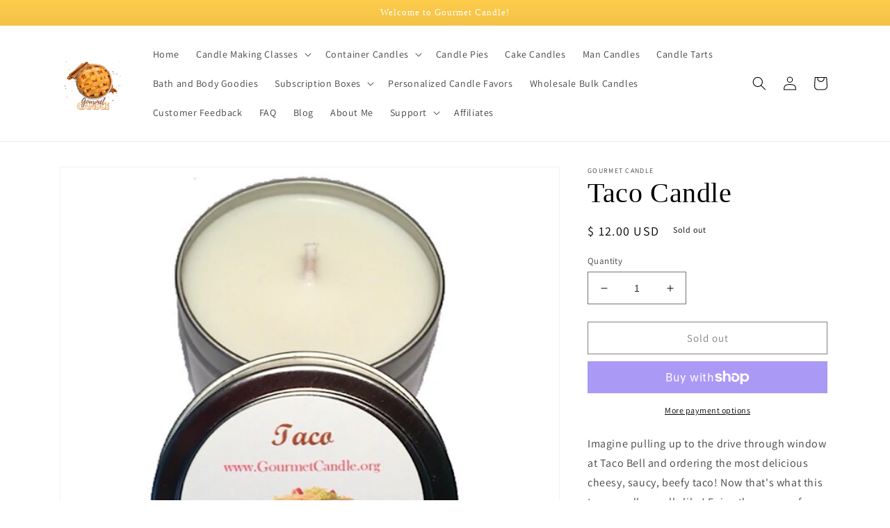

--- FILE ---
content_type: text/plain; charset=utf-8
request_url: https://sp-micro-proxy.b-cdn.net/micro?unique_id=gourmet-candle.myshopify.com
body_size: 3696
content:
{"site":{"free_plan_limit_reached":false,"billing_status":null,"billing_active":true,"pricing_plan_required":false,"settings":{"proof_mobile_position":"Bottom","proof_desktop_position":"Bottom Left","proof_pop_size":"default","proof_start_delay_time":1,"proof_time_between":3,"proof_display_time":6,"proof_visible":false,"proof_cycle":true,"proof_mobile_enabled":true,"proof_desktop_enabled":true,"proof_tablet_enabled":null,"proof_locale":"en","proof_show_powered_by":false},"site_integrations":[{"id":"148425","enabled":true,"integration":{"name":"Shopify Add To Cart","handle":"shopify_storefront_add_to_cart","pro":false},"settings":{"proof_onclick_new_tab":null,"proof_exclude_pages":null,"proof_include_pages":[],"proof_display_pages_mode":"excluded","proof_minimum_activity_sessions":null,"proof_height":110,"proof_bottom":10,"proof_top":10,"proof_right":10,"proof_left":10,"proof_background_color":"rgb(254, 225, 64) linear-gradient(90deg, rgba(254, 225, 64, 1) 0%, rgba(250, 112, 154, 1) 100%)","proof_background_image_url":null,"proof_font_color":"rgba(0, 0, 0, 0.7)","proof_border_radius":9999,"proof_padding_top":0,"proof_padding_bottom":0,"proof_padding_left":8,"proof_padding_right":16,"proof_icon_color":null,"proof_icon_background_color":null,"proof_hours_before_obscure":48,"proof_minimum_review_rating":5,"proof_highlights_color":"#fdcb6e","proof_display_review":true,"proof_show_review_on_hover":true,"proof_summary_time_range":1440,"proof_summary_minimum_count":10,"proof_show_media":false,"proof_show_message":false,"proof_media_url":null,"proof_media_position":null,"proof_nudge_click_url":null,"proof_icon_url":null,"proof_icon_mode":null,"proof_icon_enabled":false},"template":{"id":"36","body":{"top":"{{first_name}} in {{city}}, {{province}} {{country}}","middle":"Added to Cart {{product_title}}"},"raw_body":"<top>{{first_name}} in {{city}}, {{province}} {{country}}</top><middle>Added to Cart {{product_title}}</middle>","locale":"en"}},{"id":"148426","enabled":true,"integration":{"name":"Shopify Purchase","handle":"shopify_api_purchase","pro":false},"settings":{"proof_onclick_new_tab":null,"proof_exclude_pages":null,"proof_include_pages":[],"proof_display_pages_mode":"excluded","proof_minimum_activity_sessions":null,"proof_height":110,"proof_bottom":10,"proof_top":10,"proof_right":10,"proof_left":10,"proof_background_color":"rgb(254, 225, 64) linear-gradient(90deg, rgba(254, 225, 64, 1) 0%, rgba(250, 112, 154, 1) 100%)","proof_background_image_url":null,"proof_font_color":"rgba(0, 0, 0, 0.7)","proof_border_radius":9999,"proof_padding_top":0,"proof_padding_bottom":0,"proof_padding_left":8,"proof_padding_right":16,"proof_icon_color":null,"proof_icon_background_color":null,"proof_hours_before_obscure":48,"proof_minimum_review_rating":5,"proof_highlights_color":"#fdcb6e","proof_display_review":true,"proof_show_review_on_hover":true,"proof_summary_time_range":1440,"proof_summary_minimum_count":10,"proof_show_media":false,"proof_show_message":false,"proof_media_url":null,"proof_media_position":null,"proof_nudge_click_url":null,"proof_icon_url":null,"proof_icon_mode":null,"proof_icon_enabled":false},"template":{"id":"4","body":{"top":"{{first_name}} in {{city}}, {{province}} {{country}}","middle":"Purchased {{product_title}}"},"raw_body":"<top>{{first_name}} in {{city}}, {{province}} {{country}}</top><middle>Purchased {{product_title}}</middle>","locale":"en"}}],"events":[{"id":"244087261","created_at":"2026-01-18T00:36:56.000Z","variables":{"first_name":"Someone","city":"Philadelphia","province":"Pennsylvania","province_code":"PA","country":"United States","country_code":"US","product_title":"Banana Nut Bread Candle"},"click_url":"https://gourmetcandle.org/products/banananutbread","image_url":"https://cdn.shopify.com/s/files/1/1241/5436/files/8F4FEAEC-3AF4-447A-8566-9ACB86F88CAC.jpg?v=1699494728","product":{"id":"2345326","product_id":"5669262145","title":"Banana Nut Bread Candle","created_at":"2016-04-08T18:19:03.000Z","updated_at":"2026-01-18T00:36:59.972Z","published_at":"2016-08-29T16:28:00.000Z"},"site_integration":{"id":"148426","enabled":true,"integration":{"name":"Shopify Purchase","handle":"shopify_api_purchase","pro":false},"template":{"id":"4","body":{"top":"{{first_name}} in {{city}}, {{province}} {{country}}","middle":"Purchased {{product_title}}"},"raw_body":"<top>{{first_name}} in {{city}}, {{province}} {{country}}</top><middle>Purchased {{product_title}}</middle>","locale":"en"}}},{"id":"244087147","created_at":"2026-01-18T00:32:38.321Z","variables":{"first_name":"Someone","city":"Philadelphia","province":"Pennsylvania","province_code":"PA","country":"United States","country_code":"US","product_title":"Banana Nut Bread Candle"},"click_url":"https://gourmetcandle.org/products/banananutbread","image_url":"https://cdn.shopify.com/s/files/1/1241/5436/files/8F4FEAEC-3AF4-447A-8566-9ACB86F88CAC.jpg?v=1699494728","product":{"id":"2345326","product_id":"5669262145","title":"Banana Nut Bread Candle","created_at":"2016-04-08T18:19:03.000Z","updated_at":"2026-01-18T00:36:59.972Z","published_at":"2016-08-29T16:28:00.000Z"},"site_integration":{"id":"148425","enabled":true,"integration":{"name":"Shopify Add To Cart","handle":"shopify_storefront_add_to_cart","pro":false},"template":{"id":"36","body":{"top":"{{first_name}} in {{city}}, {{province}} {{country}}","middle":"Added to Cart {{product_title}}"},"raw_body":"<top>{{first_name}} in {{city}}, {{province}} {{country}}</top><middle>Added to Cart {{product_title}}</middle>","locale":"en"}}},{"id":"243869730","created_at":null,"variables":{"first_name":"Someone","city":"Plainsboro","province":"New Jersey","province_code":"NJ","country":"United States","country_code":"US","product_title":"Seasoned Fried Chicken Candle"},"click_url":"https://gourmetcandle.org/products/fried-chicken-candle","image_url":"https://cdn.shopify.com/s/files/1/1241/5436/products/image_5936f6e5-8c1b-48a4-a5bd-18fae63681cf.jpg?v=1571439444","product":{"id":"2352215","product_id":"8585476173","title":"Seasoned Fried Chicken Candle","created_at":"2016-12-11T15:51:05.000Z","updated_at":"2025-12-23T17:46:59.742Z","published_at":"2016-12-11T15:49:00.000Z"},"site_integration":{"id":"148425","enabled":true,"integration":{"name":"Shopify Add To Cart","handle":"shopify_storefront_add_to_cart","pro":false},"template":{"id":"36","body":{"top":"{{first_name}} in {{city}}, {{province}} {{country}}","middle":"Added to Cart {{product_title}}"},"raw_body":"<top>{{first_name}} in {{city}}, {{province}} {{country}}</top><middle>Added to Cart {{product_title}}</middle>","locale":"en"}}},{"id":"243827509","created_at":null,"variables":{"first_name":"Someone","city":"Dallas","province":"Texas","province_code":"TX","country":"United States","country_code":"US","product_title":"Vanilla Rose Wedding Cake - 2 Layer Cake Candle"},"click_url":"https://gourmetcandle.org/products/vanilla-rose-wedding-cake-2-layer-cake-candle","image_url":"https://cdn.shopify.com/s/files/1/1241/5436/products/image_4b319757-3e89-484b-9388-040862d2b3c6.png?v=1676040208","product":{"id":"55038778","product_id":"7884054823161","title":"Vanilla Rose Wedding Cake - 2 Layer Cake Candle","created_at":"2023-02-09T17:13:25.000Z","updated_at":"2023-06-02T13:59:17.000Z","published_at":"2023-02-09T17:13:24.000Z"},"site_integration":{"id":"148425","enabled":true,"integration":{"name":"Shopify Add To Cart","handle":"shopify_storefront_add_to_cart","pro":false},"template":{"id":"36","body":{"top":"{{first_name}} in {{city}}, {{province}} {{country}}","middle":"Added to Cart {{product_title}}"},"raw_body":"<top>{{first_name}} in {{city}}, {{province}} {{country}}</top><middle>Added to Cart {{product_title}}</middle>","locale":"en"}}},{"id":"243666372","created_at":null,"variables":{"first_name":"Someone","city":"Denver","province":"Colorado","province_code":"CO","country":"United States","country_code":"US","product_title":"Girlfriend Gift. Blow Me Funny Candle Favor.  Scented Soy Candle.  Gift for Wife. Wife Valentines Gift. Girlfriend Valentines Day Gift."},"click_url":"https://gourmetcandle.org/products/girlfriend-gift-blow-me-funny-candle-favor-scented-soy-candle-gift-for-wife-wife-valentines-gift-girlfriend-valentines-day-gift","image_url":"https://cdn.shopify.com/s/files/1/1241/5436/products/il_fullxfull.711391871_4pe9.jpeg?v=1571439437","product":{"id":"2352652","product_id":"5669160385","title":"Girlfriend Gift. Blow Me Funny Candle Favor.  Scented Soy Candle.  Gift for Wife. Wife Valentines Gift. Girlfriend Valentines Day Gift.","created_at":"2016-04-08T18:15:05.000Z","updated_at":"2026-01-09T12:02:09.724Z","published_at":"2016-04-08T18:15:05.000Z"},"site_integration":{"id":"148426","enabled":true,"integration":{"name":"Shopify Purchase","handle":"shopify_api_purchase","pro":false},"template":{"id":"4","body":{"top":"{{first_name}} in {{city}}, {{province}} {{country}}","middle":"Purchased {{product_title}}"},"raw_body":"<top>{{first_name}} in {{city}}, {{province}} {{country}}</top><middle>Purchased {{product_title}}</middle>","locale":"en"}}},{"id":"243577615","created_at":null,"variables":{"first_name":"Someone","city":"Coro","province":"Falcón","province_code":"I","country":"Venezuela","country_code":"VE","product_title":"Birthday Cake Candle"},"click_url":"https://gourmetcandle.org/products/birthday-cake","image_url":"https://cdn.shopify.com/s/files/1/1241/5436/products/il_fullxfull.938574988_fvh2.jpeg?v=1571439437","product":{"id":"2346316","product_id":"5669133185","title":"Birthday Cake Candle","created_at":"2016-04-08T18:13:48.000Z","updated_at":"2024-12-02T04:35:11.000Z","published_at":"2016-04-08T23:01:00.000Z"},"site_integration":{"id":"148425","enabled":true,"integration":{"name":"Shopify Add To Cart","handle":"shopify_storefront_add_to_cart","pro":false},"template":{"id":"36","body":{"top":"{{first_name}} in {{city}}, {{province}} {{country}}","middle":"Added to Cart {{product_title}}"},"raw_body":"<top>{{first_name}} in {{city}}, {{province}} {{country}}</top><middle>Added to Cart {{product_title}}</middle>","locale":"en"}}},{"id":"243537475","created_at":null,"variables":{"first_name":"Someone","city":"Philadelphia","province":"Pennsylvania","province_code":"PA","country":"United States","country_code":"US","product_title":"Private Candle-Making Party Deposit for Flor Mizrahi | 1/18/26 1:00 pm to 2:30 pm at Ikea"},"click_url":"https://gourmetcandle.org/products/private-candle-making-party-deposit-for-flor-mizrahi-1-18-26-12-30-pm","image_url":"https://cdn.shopify.com/s/files/1/1241/5436/products/image_bdb21c91-bfe2-4046-918a-aa500b357551.png?v=1571439450","product":{"id":"65446139","product_id":"9080257085689","title":"Private Candle-Making Party Deposit for Flor Mizrahi | 1/18/26 1:00 pm to 2:30 pm at Ikea","created_at":"2026-01-06T03:02:32.609Z","updated_at":"2026-01-07T12:01:03.390Z","published_at":"2026-01-06T03:02:29.000Z"},"site_integration":{"id":"148426","enabled":true,"integration":{"name":"Shopify Purchase","handle":"shopify_api_purchase","pro":false},"template":{"id":"4","body":{"top":"{{first_name}} in {{city}}, {{province}} {{country}}","middle":"Purchased {{product_title}}"},"raw_body":"<top>{{first_name}} in {{city}}, {{province}} {{country}}</top><middle>Purchased {{product_title}}</middle>","locale":"en"}}},{"id":"243537373","created_at":null,"variables":{"first_name":"Someone","city":"Norristown","province":"Pennsylvania","province_code":"PA","country":"United States","country_code":"US","product_title":"Private Candle-Making Party Deposit for Flor Mizrahi | 1/18/26 1:00 pm to 2:30 pm at Ikea"},"click_url":"https://gourmetcandle.org/products/private-candle-making-party-deposit-for-flor-mizrahi-1-18-26-12-30-pm","image_url":"https://cdn.shopify.com/s/files/1/1241/5436/products/image_bdb21c91-bfe2-4046-918a-aa500b357551.png?v=1571439450","product":{"id":"65446139","product_id":"9080257085689","title":"Private Candle-Making Party Deposit for Flor Mizrahi | 1/18/26 1:00 pm to 2:30 pm at Ikea","created_at":"2026-01-06T03:02:32.609Z","updated_at":"2026-01-07T12:01:03.390Z","published_at":"2026-01-06T03:02:29.000Z"},"site_integration":{"id":"148425","enabled":true,"integration":{"name":"Shopify Add To Cart","handle":"shopify_storefront_add_to_cart","pro":false},"template":{"id":"36","body":{"top":"{{first_name}} in {{city}}, {{province}} {{country}}","middle":"Added to Cart {{product_title}}"},"raw_body":"<top>{{first_name}} in {{city}}, {{province}} {{country}}</top><middle>Added to Cart {{product_title}}</middle>","locale":"en"}}},{"id":"243446528","created_at":null,"variables":{"first_name":"Someone","city":"Los Angeles","province":"California","province_code":"CA","country":"United States","country_code":"US","product_title":"Candle Care Set"},"click_url":"https://gourmetcandle.org/products/candle-accessory-set","image_url":"https://cdn.shopify.com/s/files/1/1241/5436/products/image_4907f545-5ae9-4aa8-ac4b-c4383580cab2.jpg?v=1650164703","product":{"id":"47792800","product_id":"7296442335395","title":"Candle Care Set","created_at":"2021-09-29T04:23:57.000Z","updated_at":"2024-09-13T01:51:34.000Z","published_at":"2022-04-17T03:04:43.000Z"},"site_integration":{"id":"148425","enabled":true,"integration":{"name":"Shopify Add To Cart","handle":"shopify_storefront_add_to_cart","pro":false},"template":{"id":"36","body":{"top":"{{first_name}} in {{city}}, {{province}} {{country}}","middle":"Added to Cart {{product_title}}"},"raw_body":"<top>{{first_name}} in {{city}}, {{province}} {{country}}</top><middle>Added to Cart {{product_title}}</middle>","locale":"en"}}},{"id":"243296289","created_at":null,"variables":{"first_name":"Someone","city":"Berlin","province":"Land Berlin","province_code":"BE","country":"Germany","country_code":"DE","product_title":"Birthday Cake Candle"},"click_url":"https://gourmetcandle.org/products/birthday-cake","image_url":"https://cdn.shopify.com/s/files/1/1241/5436/products/il_fullxfull.938574988_fvh2.jpeg?v=1571439437","product":{"id":"2346316","product_id":"5669133185","title":"Birthday Cake Candle","created_at":"2016-04-08T18:13:48.000Z","updated_at":"2024-12-02T04:35:11.000Z","published_at":"2016-04-08T23:01:00.000Z"},"site_integration":{"id":"148425","enabled":true,"integration":{"name":"Shopify Add To Cart","handle":"shopify_storefront_add_to_cart","pro":false},"template":{"id":"36","body":{"top":"{{first_name}} in {{city}}, {{province}} {{country}}","middle":"Added to Cart {{product_title}}"},"raw_body":"<top>{{first_name}} in {{city}}, {{province}} {{country}}</top><middle>Added to Cart {{product_title}}</middle>","locale":"en"}}},{"id":"243189210","created_at":null,"variables":{"first_name":"Someone","city":"Miami","province":"Florida","province_code":"FL","country":"United States","country_code":"US","product_title":"Birthday Cake Candle"},"click_url":"https://gourmetcandle.org/products/birthday-cake","image_url":"https://cdn.shopify.com/s/files/1/1241/5436/products/il_fullxfull.938574988_fvh2.jpeg?v=1571439437","product":{"id":"2346316","product_id":"5669133185","title":"Birthday Cake Candle","created_at":"2016-04-08T18:13:48.000Z","updated_at":"2024-12-02T04:35:11.000Z","published_at":"2016-04-08T23:01:00.000Z"},"site_integration":{"id":"148425","enabled":true,"integration":{"name":"Shopify Add To Cart","handle":"shopify_storefront_add_to_cart","pro":false},"template":{"id":"36","body":{"top":"{{first_name}} in {{city}}, {{province}} {{country}}","middle":"Added to Cart {{product_title}}"},"raw_body":"<top>{{first_name}} in {{city}}, {{province}} {{country}}</top><middle>Added to Cart {{product_title}}</middle>","locale":"en"}}},{"id":"243028056","created_at":null,"variables":{"first_name":"Someone","city":"Elkin","province":"North Carolina","province_code":"NC","country":"United States","country_code":"US","product_title":"Deluxe Candle Subscription Box - Monthly"},"click_url":"https://gourmetcandle.org/products/subscription-box","image_url":"https://cdn.shopify.com/s/files/1/1241/5436/products/Combination_Subscription_Box.jpg?v=1571439443","product":{"id":"2348137","product_id":"7179943553","title":"Deluxe Candle Subscription Box - Monthly","created_at":"2016-07-29T17:30:34.000Z","updated_at":"2025-02-23T19:25:05.011Z","published_at":"2016-07-29T18:01:00.000Z"},"site_integration":{"id":"148425","enabled":true,"integration":{"name":"Shopify Add To Cart","handle":"shopify_storefront_add_to_cart","pro":false},"template":{"id":"36","body":{"top":"{{first_name}} in {{city}}, {{province}} {{country}}","middle":"Added to Cart {{product_title}}"},"raw_body":"<top>{{first_name}} in {{city}}, {{province}} {{country}}</top><middle>Added to Cart {{product_title}}</middle>","locale":"en"}}},{"id":"242971753","created_at":null,"variables":{"first_name":"Someone","city":"New Port Richey","province":"Florida","province_code":"FL","country":"United States","country_code":"US","product_title":"Create Your Own Cake Candle"},"click_url":"https://gourmetcandle.org/products/custom-order-cake-candle","image_url":"https://cdn.shopify.com/s/files/1/1241/5436/products/image_ecacae03-359b-4906-b6e4-d90a4effa582.png?v=1578255250","product":{"id":"20505114","product_id":"4408756469819","title":"Create Your Own Cake Candle","created_at":"2020-01-05T20:10:58.000Z","updated_at":"2024-09-11T00:10:53.000Z","published_at":"2020-01-05T20:10:58.000Z"},"site_integration":{"id":"148425","enabled":true,"integration":{"name":"Shopify Add To Cart","handle":"shopify_storefront_add_to_cart","pro":false},"template":{"id":"36","body":{"top":"{{first_name}} in {{city}}, {{province}} {{country}}","middle":"Added to Cart {{product_title}}"},"raw_body":"<top>{{first_name}} in {{city}}, {{province}} {{country}}</top><middle>Added to Cart {{product_title}}</middle>","locale":"en"}}},{"id":"242817728","created_at":null,"variables":{"first_name":"Someone","city":"Troutdale","province":"Oregon","province_code":"OR","country":"United States","country_code":"US","product_title":"Cherry Crumb Pie Candle"},"click_url":"https://gourmetcandle.org/products/cherry-pie-cherry-crumb-pie-4-oz-food-candle-bakery-candle-scented-candles-soy-candles-valentines-day-foodie","image_url":"https://cdn.shopify.com/s/files/1/1241/5436/products/CherryPie.png?v=1675187916","product":{"id":"2347169","product_id":"5669213953","title":"Cherry Crumb Pie Candle","created_at":"2016-04-08T18:17:10.000Z","updated_at":"2024-09-10T16:51:04.000Z","published_at":"2016-04-08T18:17:00.000Z"},"site_integration":{"id":"148425","enabled":true,"integration":{"name":"Shopify Add To Cart","handle":"shopify_storefront_add_to_cart","pro":false},"template":{"id":"36","body":{"top":"{{first_name}} in {{city}}, {{province}} {{country}}","middle":"Added to Cart {{product_title}}"},"raw_body":"<top>{{first_name}} in {{city}}, {{province}} {{country}}</top><middle>Added to Cart {{product_title}}</middle>","locale":"en"}}},{"id":"242769511","created_at":null,"variables":{"first_name":"Someone","city":"York","province":"Pennsylvania","province_code":"PA","country":"United States","country_code":"US","product_title":"Vanilla Rose Wedding Cake - 2 Layer Cake Candle"},"click_url":"https://gourmetcandle.org/products/vanilla-rose-wedding-cake-2-layer-cake-candle","image_url":"https://cdn.shopify.com/s/files/1/1241/5436/products/image_4b319757-3e89-484b-9388-040862d2b3c6.png?v=1676040208","product":{"id":"55038778","product_id":"7884054823161","title":"Vanilla Rose Wedding Cake - 2 Layer Cake Candle","created_at":"2023-02-09T17:13:25.000Z","updated_at":"2023-06-02T13:59:17.000Z","published_at":"2023-02-09T17:13:24.000Z"},"site_integration":{"id":"148425","enabled":true,"integration":{"name":"Shopify Add To Cart","handle":"shopify_storefront_add_to_cart","pro":false},"template":{"id":"36","body":{"top":"{{first_name}} in {{city}}, {{province}} {{country}}","middle":"Added to Cart {{product_title}}"},"raw_body":"<top>{{first_name}} in {{city}}, {{province}} {{country}}</top><middle>Added to Cart {{product_title}}</middle>","locale":"en"}}},{"id":"242761607","created_at":null,"variables":{"first_name":"Someone","city":"Melbourne","province":"Florida","province_code":"FL","country":"United States","country_code":"US","product_title":"Seasoned Fried Chicken Candle"},"click_url":"https://gourmetcandle.org/products/fried-chicken-candle","image_url":"https://cdn.shopify.com/s/files/1/1241/5436/products/image_5936f6e5-8c1b-48a4-a5bd-18fae63681cf.jpg?v=1571439444","product":{"id":"2352215","product_id":"8585476173","title":"Seasoned Fried Chicken Candle","created_at":"2016-12-11T15:51:05.000Z","updated_at":"2025-12-23T17:46:59.742Z","published_at":"2016-12-11T15:49:00.000Z"},"site_integration":{"id":"148426","enabled":true,"integration":{"name":"Shopify Purchase","handle":"shopify_api_purchase","pro":false},"template":{"id":"4","body":{"top":"{{first_name}} in {{city}}, {{province}} {{country}}","middle":"Purchased {{product_title}}"},"raw_body":"<top>{{first_name}} in {{city}}, {{province}} {{country}}</top><middle>Purchased {{product_title}}</middle>","locale":"en"}}},{"id":"242761178","created_at":null,"variables":{"first_name":"Someone","city":"Tampa","province":"Florida","province_code":"FL","country":"United States","country_code":"US","product_title":"Seasoned Fried Chicken Candle"},"click_url":"https://gourmetcandle.org/products/fried-chicken-candle","image_url":"https://cdn.shopify.com/s/files/1/1241/5436/products/image_5936f6e5-8c1b-48a4-a5bd-18fae63681cf.jpg?v=1571439444","product":{"id":"2352215","product_id":"8585476173","title":"Seasoned Fried Chicken Candle","created_at":"2016-12-11T15:51:05.000Z","updated_at":"2025-12-23T17:46:59.742Z","published_at":"2016-12-11T15:49:00.000Z"},"site_integration":{"id":"148425","enabled":true,"integration":{"name":"Shopify Add To Cart","handle":"shopify_storefront_add_to_cart","pro":false},"template":{"id":"36","body":{"top":"{{first_name}} in {{city}}, {{province}} {{country}}","middle":"Added to Cart {{product_title}}"},"raw_body":"<top>{{first_name}} in {{city}}, {{province}} {{country}}</top><middle>Added to Cart {{product_title}}</middle>","locale":"en"}}},{"id":"242749995","created_at":null,"variables":{"first_name":"Someone","city":"Coro","province":"Falcón","province_code":"I","country":"Venezuela","country_code":"VE","product_title":"Birthday Cake Candle"},"click_url":"https://gourmetcandle.org/products/birthday-cake","image_url":"https://cdn.shopify.com/s/files/1/1241/5436/products/il_fullxfull.938574988_fvh2.jpeg?v=1571439437","product":{"id":"2346316","product_id":"5669133185","title":"Birthday Cake Candle","created_at":"2016-04-08T18:13:48.000Z","updated_at":"2024-12-02T04:35:11.000Z","published_at":"2016-04-08T23:01:00.000Z"},"site_integration":{"id":"148425","enabled":true,"integration":{"name":"Shopify Add To Cart","handle":"shopify_storefront_add_to_cart","pro":false},"template":{"id":"36","body":{"top":"{{first_name}} in {{city}}, {{province}} {{country}}","middle":"Added to Cart {{product_title}}"},"raw_body":"<top>{{first_name}} in {{city}}, {{province}} {{country}}</top><middle>Added to Cart {{product_title}}</middle>","locale":"en"}}},{"id":"242749812","created_at":null,"variables":{"first_name":"Someone","city":"Coro","province":"Falcón","province_code":"I","country":"Venezuela","country_code":"VE","product_title":"Birthday Cake Candle"},"click_url":"https://gourmetcandle.org/products/birthday-cake","image_url":"https://cdn.shopify.com/s/files/1/1241/5436/products/il_fullxfull.938574988_fvh2.jpeg?v=1571439437","product":{"id":"2346316","product_id":"5669133185","title":"Birthday Cake Candle","created_at":"2016-04-08T18:13:48.000Z","updated_at":"2024-12-02T04:35:11.000Z","published_at":"2016-04-08T23:01:00.000Z"},"site_integration":{"id":"148425","enabled":true,"integration":{"name":"Shopify Add To Cart","handle":"shopify_storefront_add_to_cart","pro":false},"template":{"id":"36","body":{"top":"{{first_name}} in {{city}}, {{province}} {{country}}","middle":"Added to Cart {{product_title}}"},"raw_body":"<top>{{first_name}} in {{city}}, {{province}} {{country}}</top><middle>Added to Cart {{product_title}}</middle>","locale":"en"}}},{"id":"242587282","created_at":null,"variables":{"first_name":"Someone","city":"San Antonio","province":"Texas","province_code":"TX","country":"United States","country_code":"US","product_title":"The Craft Festival Blueprint: How to Make a Profit Selling Your Crafts at Festivals eBook"},"click_url":"https://gourmetcandle.org/products/the-craft-festival-blueprint-how-to-make-a-profit-selling-your-crafts-at-festivals-ebook","image_url":"https://cdn.shopify.com/s/files/1/1241/5436/files/333.png?v=1692754405","product":{"id":"57431009","product_id":"7958844244217","title":"The Craft Festival Blueprint: How to Make a Profit Selling Your Crafts at Festivals eBook","created_at":"2023-08-23T01:12:52.000Z","updated_at":"2025-09-01T11:02:34.078Z","published_at":"2023-08-23T01:12:52.000Z"},"site_integration":{"id":"148426","enabled":true,"integration":{"name":"Shopify Purchase","handle":"shopify_api_purchase","pro":false},"template":{"id":"4","body":{"top":"{{first_name}} in {{city}}, {{province}} {{country}}","middle":"Purchased {{product_title}}"},"raw_body":"<top>{{first_name}} in {{city}}, {{province}} {{country}}</top><middle>Purchased {{product_title}}</middle>","locale":"en"}}},{"id":"242457067","created_at":null,"variables":{"first_name":"Someone","city":"Philadelphia","province":"Pennsylvania","province_code":"PA","country":"United States","country_code":"US","product_title":"Banana Nut Bread Candle"},"click_url":"https://gourmetcandle.org/products/banananutbread","image_url":"https://cdn.shopify.com/s/files/1/1241/5436/files/8F4FEAEC-3AF4-447A-8566-9ACB86F88CAC.jpg?v=1699494728","product":{"id":"2345326","product_id":"5669262145","title":"Banana Nut Bread Candle","created_at":"2016-04-08T18:19:03.000Z","updated_at":"2026-01-18T00:36:59.972Z","published_at":"2016-08-29T16:28:00.000Z"},"site_integration":{"id":"148426","enabled":true,"integration":{"name":"Shopify Purchase","handle":"shopify_api_purchase","pro":false},"template":{"id":"4","body":{"top":"{{first_name}} in {{city}}, {{province}} {{country}}","middle":"Purchased {{product_title}}"},"raw_body":"<top>{{first_name}} in {{city}}, {{province}} {{country}}</top><middle>Purchased {{product_title}}</middle>","locale":"en"}}},{"id":"242457010","created_at":null,"variables":{"first_name":"Someone","city":"Philadelphia","province":"Pennsylvania","province_code":"PA","country":"United States","country_code":"US","product_title":"Banana Nut Bread Candle"},"click_url":"https://gourmetcandle.org/products/banananutbread","image_url":"https://cdn.shopify.com/s/files/1/1241/5436/files/8F4FEAEC-3AF4-447A-8566-9ACB86F88CAC.jpg?v=1699494728","product":{"id":"2345326","product_id":"5669262145","title":"Banana Nut Bread Candle","created_at":"2016-04-08T18:19:03.000Z","updated_at":"2026-01-18T00:36:59.972Z","published_at":"2016-08-29T16:28:00.000Z"},"site_integration":{"id":"148425","enabled":true,"integration":{"name":"Shopify Add To Cart","handle":"shopify_storefront_add_to_cart","pro":false},"template":{"id":"36","body":{"top":"{{first_name}} in {{city}}, {{province}} {{country}}","middle":"Added to Cart {{product_title}}"},"raw_body":"<top>{{first_name}} in {{city}}, {{province}} {{country}}</top><middle>Added to Cart {{product_title}}</middle>","locale":"en"}}},{"id":"242398972","created_at":null,"variables":{"first_name":"Someone","city":"Denver","province":"Colorado","province_code":"CO","country":"United States","country_code":"US","product_title":"6 oz Gold & White Candle Tins - 10 Scents"},"click_url":"https://gourmetcandle.org/products/8-oz-gold-white-candle-tins-10-scents","image_url":"https://cdn.shopify.com/s/files/1/1241/5436/products/image_0bfce89e-b654-4a72-b5b5-cc6721ae1b8d.png?v=1677761554","product":{"id":"54046684","product_id":"7831079026937","title":"6 oz Gold & White Candle Tins - 10 Scents","created_at":"2022-11-15T17:16:59.000Z","updated_at":"2025-12-04T20:28:24.134Z","published_at":"2022-11-15T17:16:58.000Z"},"site_integration":{"id":"148425","enabled":true,"integration":{"name":"Shopify Add To Cart","handle":"shopify_storefront_add_to_cart","pro":false},"template":{"id":"36","body":{"top":"{{first_name}} in {{city}}, {{province}} {{country}}","middle":"Added to Cart {{product_title}}"},"raw_body":"<top>{{first_name}} in {{city}}, {{province}} {{country}}</top><middle>Added to Cart {{product_title}}</middle>","locale":"en"}}},{"id":"242321546","created_at":null,"variables":{"first_name":"Someone","city":"Coro","province":"Falcón","province_code":"I","country":"Venezuela","country_code":"VE","product_title":"Almond Amaretto Cake -  1 Layer Cake"},"click_url":"https://gourmetcandle.org/products/almond-amaretto","image_url":"https://cdn.shopify.com/s/files/1/1241/5436/products/image_d41a05c8-97b5-413e-a6ca-082583c4a4d6.jpg?v=1578019969","product":{"id":"20420218","product_id":"4400935895099","title":"Almond Amaretto Cake -  1 Layer Cake","created_at":"2020-01-03T02:48:10.000Z","updated_at":"2024-09-11T00:07:07.000Z","published_at":"2020-01-03T02:48:10.000Z"},"site_integration":{"id":"148425","enabled":true,"integration":{"name":"Shopify Add To Cart","handle":"shopify_storefront_add_to_cart","pro":false},"template":{"id":"36","body":{"top":"{{first_name}} in {{city}}, {{province}} {{country}}","middle":"Added to Cart {{product_title}}"},"raw_body":"<top>{{first_name}} in {{city}}, {{province}} {{country}}</top><middle>Added to Cart {{product_title}}</middle>","locale":"en"}}},{"id":"242321511","created_at":null,"variables":{"first_name":"Someone","city":"Caracas","province":"Distrito Federal","province_code":"A","country":"Venezuela","country_code":"VE","product_title":"Skin Nourishing Soap"},"click_url":"https://gourmetcandle.org/products/olive-oil-and-aloe-vera-soap","image_url":"https://cdn.shopify.com/s/files/1/1241/5436/products/image_9a126d60-5152-4fb8-b440-f2d12b945496.png?v=1649352980","product":{"id":"2352594","product_id":"10392466765","title":"Skin Nourishing Soap","created_at":"2017-07-05T22:25:26.000Z","updated_at":"2024-09-10T17:51:05.000Z","published_at":"2017-07-05T22:25:26.000Z"},"site_integration":{"id":"148425","enabled":true,"integration":{"name":"Shopify Add To Cart","handle":"shopify_storefront_add_to_cart","pro":false},"template":{"id":"36","body":{"top":"{{first_name}} in {{city}}, {{province}} {{country}}","middle":"Added to Cart {{product_title}}"},"raw_body":"<top>{{first_name}} in {{city}}, {{province}} {{country}}</top><middle>Added to Cart {{product_title}}</middle>","locale":"en"}}}]}}